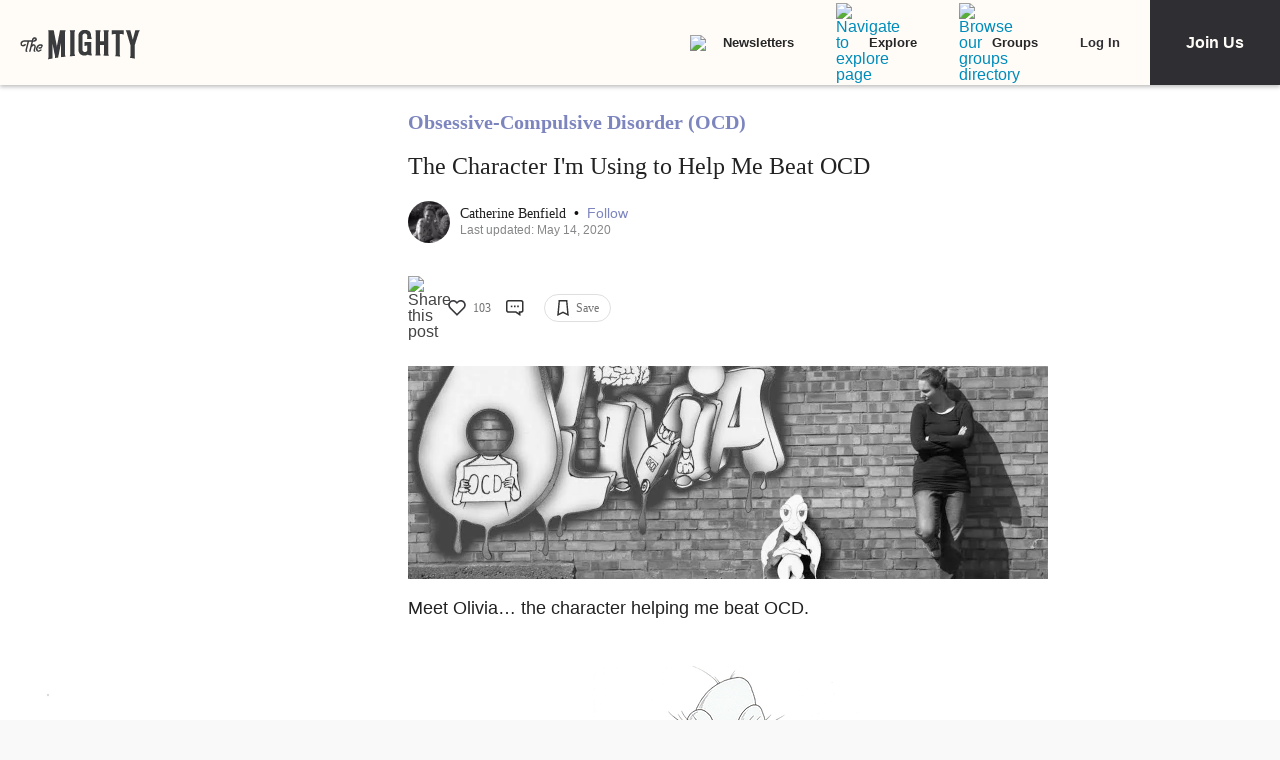

--- FILE ---
content_type: application/javascript; charset=utf-8
request_url: https://fundingchoicesmessages.google.com/f/AGSKWxULo7aa_zKFQaoj75dDptjQ4CfaQAELd_fMqteXmd-o5FHvdTn6AabWqpa2bRCs1a5JvMF4rTAUYs8VFE5u-HqMYr8DI-hnwnFPKBz_6q1cwg87E3aBec-hWJG-DFGEEQlHUwptXJueUbpwgKYHTzvB11-oSo0nA9PlAMjLZMjr-eUVsAR3xt2O1z-1/_/n/adv_/SpotlightAd-/adclient./adsame1./adplace5_
body_size: -1289
content:
window['86ec7350-0042-4131-8e88-988f4ee6ee81'] = true;